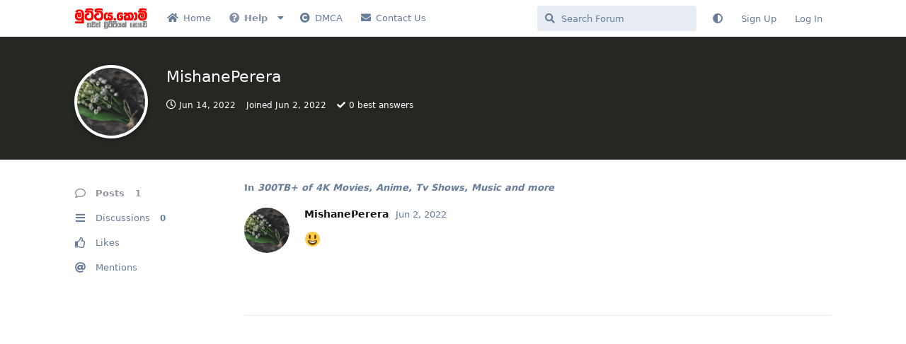

--- FILE ---
content_type: text/html; charset=utf-8
request_url: https://www.muttiya.com/u/MishanePerera
body_size: 5991
content:
<!doctype html>
<html  dir="ltr"        lang="en" >
    <head>
        <meta charset="utf-8">
        <title>MishanePerera - Muttiya</title>

        <link rel="canonical" href="https://www.muttiya.com/u/MishanePerera">
<link rel="preload" href="https://www.muttiya.com/assets/forum.js?v=a14d73d6" as="script">
<link rel="preload" href="https://www.muttiya.com/assets/forum-en.js?v=ad433ffa" as="script">
<link rel="preload" href="https://www.muttiya.com/assets/fonts/fa-solid-900.woff2" as="font" type="font/woff2" crossorigin="">
<link rel="preload" href="https://www.muttiya.com/assets/fonts/fa-regular-400.woff2" as="font" type="font/woff2" crossorigin="">
<meta name="viewport" content="width=device-width, initial-scale=1, maximum-scale=1, minimum-scale=1">
<meta name="description" content="Profile of MishanePerera | 0 discussions | 1 posts">
<meta name="theme-color" content="#8e939c">
<meta name="application-name" content="Muttiya">
<meta name="robots" content="index, follow">
<meta name="twitter:card" content="summary_large_image">
<meta name="twitter:image" content="https://www.muttiya.com/assets/avatars/N5cFdVFppu2sBwOO.png">
<meta name="twitter:title" content="Profile of MishanePerera">
<meta name="twitter:description" content="Profile of MishanePerera | 0 discussions | 1 posts">
<meta name="twitter:url" content="https://www.muttiya.com/u/MishanePerera">
<meta name="color-scheme" content="light">
<link rel="stylesheet" media="not all and (prefers-color-scheme: dark)" class="nightmode-light" href="https://www.muttiya.com/assets/forum.css?v=c293ad4c" />
<link rel="stylesheet" media="(prefers-color-scheme: dark)" class="nightmode-dark" href="https://www.muttiya.com/assets/forum-dark.css?v=beea67e4" />
<link rel="shortcut icon" href="https://www.muttiya.com/assets/favicon-tsrbcn6o.png">
<meta property="og:site_name" content="Muttiya">
<meta property="og:type" content="profile">
<meta property="og:image" content="https://www.muttiya.com/assets/avatars/N5cFdVFppu2sBwOO.png">
<meta property="profile:username" content="MishanePerera">
<meta property="og:title" content="Profile of MishanePerera">
<meta property="og:description" content="Profile of MishanePerera | 0 discussions | 1 posts">
<meta property="og:url" content="https://www.muttiya.com/u/MishanePerera">
<script type="application/ld+json">[{"@context":"http:\/\/schema.org","@type":"ProfilePage","publisher":{"@type":"Organization","name":"Muttiya","url":"https:\/\/www.muttiya.com","description":"Discover a vibrant Sri Lankan community, where members share educational and entertainment content, as well as free resources such as movies, software, and courses.","logo":"https:\/\/www.muttiya.com\/assets\/logo-vxhymbib.png"},"image":"https:\/\/www.muttiya.com\/assets\/avatars\/N5cFdVFppu2sBwOO.png","name":"MishanePerera","dateCreated":"2022-06-02T04:45:47+00:00","commentCount":"1","description":"Profile of MishanePerera | 0 discussions | 1 posts","url":"https:\/\/www.muttiya.com\/u\/MishanePerera"},{"@context":"http:\/\/schema.org","@type":"WebSite","url":"https:\/\/www.muttiya.com\/","potentialAction":{"@type":"SearchAction","target":"https:\/\/www.muttiya.com\/?q={search_term_string}","query-input":"required name=search_term_string"}}]</script>
<link rel="alternate" type="application/atom+xml" title="Forum activity" href="https://www.muttiya.com/atom" />
<link rel="alternate" type="application/atom+xml" title="Forum's new discussions" href="https://www.muttiya.com/atom/discussions" />

        <script>
            /* fof/nightmode workaround for browsers without (prefers-color-scheme) CSS media query support */
            if (!window.matchMedia('not all and (prefers-color-scheme), (prefers-color-scheme)').matches) {
                document.querySelector('link.nightmode-light').removeAttribute('media');
            }
        </script>
        
<!-- Global Site Tag (gtag.js) - Google Analytics -->
<script async src="https://www.googletagmanager.com/gtag/js?id=UA-82204463-1"></script>
<script>
    window.dataLayer = window.dataLayer || [];
    function gtag(){dataLayer.push(arguments);}
    gtag('js', new Date());
</script>

<link rel='manifest' href='/webmanifest'>
<meta name='apple-mobile-web-app-capable' content='yes'>
<meta id='apple-style' name='apple-mobile-web-app-status-bar-style' content='default'>
<meta id='apple-title' name='apple-mobile-web-app-title' content='Muttiya'>
<link id='apple-icon-48' rel='apple-touch-icon'  href='https://www.muttiya.com/assets/pwa-icon-48x48-ybcr3z7i.png'>
<link id='apple-icon-72' rel='apple-touch-icon' sizes='72x72' href='https://www.muttiya.com/assets/pwa-icon-72x72-p71hfabw.png'>
<link id='apple-icon-96' rel='apple-touch-icon' sizes='96x96' href='https://www.muttiya.com/assets/pwa-icon-96x96-lz4le2q3.png'>
<link id='apple-icon-144' rel='apple-touch-icon' sizes='144x144' href='https://www.muttiya.com/assets/pwa-icon-144x144-3ojwftrn.png'>
<link id='apple-icon-196' rel='apple-touch-icon' sizes='196x196' href='https://www.muttiya.com/assets/pwa-icon-196x196-8ezb7ew1.png'>
    </head>

    <body>
        <meta name="a.validate.02" content="UuvPg9aJfMdt46DQngS2nMmjaRihMfJxLVnT" />

<!-- Google tag (gtag.js) -->
<script async src="https://www.googletagmanager.com/gtag/js?id=UA-82204463-1"></script>
<script>
  window.dataLayer = window.dataLayer || [];
  function gtag(){dataLayer.push(arguments);}
  gtag('js', new Date());

  gtag('config', 'UA-82204463-1');
</script>

	

<meta name="clckd" content="bd52768b9a99d0a3f4123945f360c7a9" />

<script src="https://cdnjs.cloudflare.com/ajax/libs/pace/1.2.4/pace.min.js"></script>




<script type="text/javascript">
    (function(c,l,a,r,i,t,y){
        c[a]=c[a]||function(){(c[a].q=c[a].q||[]).push(arguments)};
        t=l.createElement(r);t.async=1;t.src="https://www.clarity.ms/tag/"+i;
        y=l.getElementsByTagName(r)[0];y.parentNode.insertBefore(t,y);
    })(window, document, "clarity", "script", "exo2ah2jfd");
</script>


<meta name="monetag" content="194fc093a6aefb99bc631712e4ecf9ef">

<div id="app" class="App">

    <div id="app-navigation" class="App-navigation"></div>

    <div id="drawer" class="App-drawer">

        <header id="header" class="App-header">
            <div id="header-navigation" class="Header-navigation"></div>
            <div class="container">
                <div class="Header-title">
                    <a href="https://www.muttiya.com" id="home-link">
                                                    <img src="https://www.muttiya.com/assets/logo-vxhymbib.png" alt="Muttiya" class="Header-logo">
                                            </a>
                </div>
                <div id="header-primary" class="Header-primary"></div>
                <div id="header-secondary" class="Header-secondary"></div>
            </div>
        </header>

    </div>

    <main class="App-content">
        <div id="content"></div>

        <div id="flarum-loading" style="display: none">
    Loading...
</div>

<noscript>
    <div class="Alert">
        <div class="container">
            This site is best viewed in a modern browser with JavaScript enabled.
        </div>
    </div>
</noscript>

<div id="flarum-loading-error" style="display: none">
    <div class="Alert">
        <div class="container">
            Something went wrong while trying to load the full version of this site. Try hard-refreshing this page to fix the error.
        </div>
    </div>
</div>

<noscript id="flarum-content">
    
</noscript>


        <div class="App-composer">
            <div class="container">
                <div id="composer"></div>
            </div>
        </div>
    </main>

</div>




        <div id="modal"></div>
        <div id="alerts"></div>

        <script>
            document.getElementById('flarum-loading').style.display = 'block';
            var flarum = {extensions: {}};
        </script>

        <script src="https://www.muttiya.com/assets/forum.js?v=a14d73d6"></script>
<script src="https://www.muttiya.com/assets/forum-en.js?v=ad433ffa"></script>

        <script id="flarum-json-payload" type="application/json">{"fof-nightmode.assets.day":"https:\/\/www.muttiya.com\/assets\/forum.css?v=c293ad4c","fof-nightmode.assets.night":"https:\/\/www.muttiya.com\/assets\/forum-dark.css?v=beea67e4","resources":[{"type":"forums","id":"1","attributes":{"title":"Muttiya","description":"Discover a vibrant Sri Lankan community, where members share educational and entertainment content, as well as free resources such as movies, software, and courses.","showLanguageSelector":true,"baseUrl":"https:\/\/www.muttiya.com","basePath":"","baseOrigin":"https:\/\/www.muttiya.com","debug":false,"apiUrl":"https:\/\/www.muttiya.com\/api","welcomeTitle":"","welcomeMessage":"","themePrimaryColor":"#8e939c","themeSecondaryColor":"#4D698E","logoUrl":"https:\/\/www.muttiya.com\/assets\/logo-vxhymbib.png","faviconUrl":"https:\/\/www.muttiya.com\/assets\/favicon-tsrbcn6o.png","headerHtml":"\u003Cmeta name=\u0022a.validate.02\u0022 content=\u0022UuvPg9aJfMdt46DQngS2nMmjaRihMfJxLVnT\u0022 \/\u003E\n\n\u003C!-- Google tag (gtag.js) --\u003E\n\u003Cscript async src=\u0022https:\/\/www.googletagmanager.com\/gtag\/js?id=UA-82204463-1\u0022\u003E\u003C\/script\u003E\n\u003Cscript\u003E\n  window.dataLayer = window.dataLayer || [];\n  function gtag(){dataLayer.push(arguments);}\n  gtag(\u0027js\u0027, new Date());\n\n  gtag(\u0027config\u0027, \u0027UA-82204463-1\u0027);\n\u003C\/script\u003E\n\n\t\n\n\u003Cmeta name=\u0022clckd\u0022 content=\u0022bd52768b9a99d0a3f4123945f360c7a9\u0022 \/\u003E\n\n\u003Cscript src=\u0022https:\/\/cdnjs.cloudflare.com\/ajax\/libs\/pace\/1.2.4\/pace.min.js\u0022\u003E\u003C\/script\u003E\n\n\n\n\n\u003Cscript type=\u0022text\/javascript\u0022\u003E\n    (function(c,l,a,r,i,t,y){\n        c[a]=c[a]||function(){(c[a].q=c[a].q||[]).push(arguments)};\n        t=l.createElement(r);t.async=1;t.src=\u0022https:\/\/www.clarity.ms\/tag\/\u0022+i;\n        y=l.getElementsByTagName(r)[0];y.parentNode.insertBefore(t,y);\n    })(window, document, \u0022clarity\u0022, \u0022script\u0022, \u0022exo2ah2jfd\u0022);\n\u003C\/script\u003E\n\n\n\u003Cmeta name=\u0022monetag\u0022 content=\u0022194fc093a6aefb99bc631712e4ecf9ef\u0022\u003E","footerHtml":"","allowSignUp":true,"defaultRoute":"\/all","canViewForum":true,"canStartDiscussion":false,"canSearchUsers":false,"canCreateAccessToken":false,"canModerateAccessTokens":false,"assetsBaseUrl":"https:\/\/www.muttiya.com\/assets","afrux-forum-widgets-core.config":{"disabled":[],"instances":[{"id":"justoverclock-welcomebox:WelcomeBoxWdg","extension":"justoverclock-welcomebox","placement":"end","position":0},{"id":"afrux-top-posters-widget:topPosters","extension":"afrux-top-posters-widget","placement":"end","position":1},{"id":"afrux-online-users-widget:onlineUsers","extension":"afrux-online-users-widget","placement":"end","position":2}]},"afrux-forum-widgets-core.preferDataWithInitialLoad":false,"canBypassTagCounts":false,"minPrimaryTags":"1","maxPrimaryTags":"1","minSecondaryTags":"0","maxSecondaryTags":"5","sycho-profile-cover.max_size":"3080","HideGuestBox":true,"justoverclock-welcomebox.UseWidget":true,"imgUrl":"","ianm-syndication.plugin.forum-format":"atom","ianm-syndication.plugin.forum-icons":false,"fof-upload.canUpload":false,"fof-upload.canDownload":false,"fof-upload.composerButtonVisiblity":"both","fof-terms.signup-legal-text":null,"fof-terms.hide-updated-at":false,"fof-terms.date-format":"YYYY-MM-DD","fof-terms.canSeeUserPoliciesState":false,"fof-socialprofile.allow_external_favicons":true,"fof-share-social.plain-copy":true,"fof-share-social.networks":["facebook","twitter","linkedin","reddit","whatsapp","telegram"],"ReactionConverts":[null,null,null],"allowPollOptionImage":false,"fof-oauth":[null,{"name":"facebook","icon":"fab fa-facebook","priority":0},null,null,null,{"name":"google","icon":"fab fa-google","priority":0},null],"fof-oauth.only_icons":false,"fofNightMode_autoUnsupportedFallback":1,"fofNightMode.showThemeToggleOnHeaderAlways":false,"fof-nightmode.default_theme":0,"fof-merge-discussions.search_limit":4,"canSaveDrafts":false,"canScheduleDrafts":false,"drafts.enableScheduledDrafts":true,"canSelectBestAnswerOwnPost":true,"useAlternativeBestAnswerUi":true,"showBestAnswerFilterUi":true,"pusherKey":"9bba859f1cd3ab6490d5","pusherCluster":"ap2","displayNameDriver":"nickname","setNicknameOnRegistration":true,"randomizeUsernameOnRegistration":false,"allowUsernameMentionFormat":true,"emojioneAreaEnableSearch":true,"emojioneAreaEnableRecent":true,"emojioneAreaEnableTones":true,"emojioneAreaFiltersPositionBottom":false,"emojioneAreaSearchPositionBottom":false,"emojioneAreaHideFlarumButton":true,"clarkwinkelmannAuthorChangeCanEditUser":false,"clarkwinkelmannAuthorChangeCanEditDate":false,"pwa-icon-48x48Url":"https:\/\/www.muttiya.com\/assets\/pwa-icon-48x48-ybcr3z7i.png","pwa-icon-72x72Url":"https:\/\/www.muttiya.com\/assets\/pwa-icon-72x72-p71hfabw.png","pwa-icon-96x96Url":"https:\/\/www.muttiya.com\/assets\/pwa-icon-96x96-lz4le2q3.png","pwa-icon-144x144Url":"https:\/\/www.muttiya.com\/assets\/pwa-icon-144x144-3ojwftrn.png","pwa-icon-196x196Url":"https:\/\/www.muttiya.com\/assets\/pwa-icon-196x196-8ezb7ew1.png","vapidPublicKey":"BFH1P-4FMcojeMK-ikoXi_sugKohtaRkroXUQwMZx-fHy-vFWvrEA-LkGKkSfYp1Mn4Q1BsH5I-uWh_kqYHtBtk","afrux-top-posters-widget.topPosterCounts":{"65737":"14","66257":"11","702":"10","67369":"9","66554":"8"},"canViewLastSeenAt":false,"afrux-online-users-widget.maxUsers":20},"relationships":{"groups":{"data":[{"type":"groups","id":"1"},{"type":"groups","id":"2"},{"type":"groups","id":"3"},{"type":"groups","id":"4"},{"type":"groups","id":"5"},{"type":"groups","id":"6"}]},"tags":{"data":[{"type":"tags","id":"1"},{"type":"tags","id":"2"},{"type":"tags","id":"14"},{"type":"tags","id":"30"},{"type":"tags","id":"37"},{"type":"tags","id":"25"},{"type":"tags","id":"29"},{"type":"tags","id":"20"},{"type":"tags","id":"33"}]},"fofTermsPolicies":{"data":[{"type":"fof-terms-policies","id":"1"}]},"reactions":{"data":[{"type":"reactions","id":"3"},{"type":"reactions","id":"4"},{"type":"reactions","id":"5"},{"type":"reactions","id":"6"},{"type":"reactions","id":"7"}]},"links":{"data":[{"type":"links","id":"1"},{"type":"links","id":"2"},{"type":"links","id":"3"},{"type":"links","id":"4"},{"type":"links","id":"5"},{"type":"links","id":"6"},{"type":"links","id":"7"}]}}},{"type":"groups","id":"1","attributes":{"nameSingular":"Admin","namePlural":"Admins","color":"#B72A2A","icon":"fas fa-wrench","isHidden":"0"}},{"type":"groups","id":"2","attributes":{"nameSingular":"Guest","namePlural":"Guests","color":null,"icon":null,"isHidden":"0"}},{"type":"groups","id":"3","attributes":{"nameSingular":"Member","namePlural":"Members","color":null,"icon":null,"isHidden":"0"}},{"type":"groups","id":"4","attributes":{"nameSingular":"Mod","namePlural":"Mods","color":"#80349E","icon":"fas fa-bolt","isHidden":"0"}},{"type":"groups","id":"5","attributes":{"nameSingular":"Founding Member","namePlural":"Founding Member","color":"#3d87ff","icon":"fas fa-user-tie","isHidden":"0"}},{"type":"groups","id":"6","attributes":{"nameSingular":"Tech Savvy","namePlural":"Tech Savvy","color":"#00ba22","icon":"fas fa-laptop","isHidden":"0"}},{"type":"tags","id":"1","attributes":{"name":"Visit Sri Lanka","description":"For tourists who are looking to visit Sri Lanka and for those who needs basic knowledge and updates about Sri Lanka","slug":"visit-sri-lanka","color":"#00aae4","backgroundUrl":null,"backgroundMode":null,"icon":"fas fa-plane","discussionCount":3,"position":4,"defaultSort":null,"isChild":false,"isHidden":true,"lastPostedAt":"2025-03-11T12:08:25+00:00","canStartDiscussion":false,"canAddToDiscussion":false,"isQnA":true,"reminders":true}},{"type":"tags","id":"2","attributes":{"name":"Talkies","description":"\u0dc4\u0dd0\u0db8\u0daf\u0dd9\u0dba\u0d9a\u0dca\u0db8 \u0d9a\u0dad\u0dcf \u0dc0\u0dd9\u0db1 \u0dad\u0dd0\u0db1","slug":"talkies","color":"#feb236","backgroundUrl":null,"backgroundMode":null,"icon":"fas fa-comments","discussionCount":318,"position":0,"defaultSort":null,"isChild":false,"isHidden":false,"lastPostedAt":"2026-01-22T15:02:27+00:00","canStartDiscussion":false,"canAddToDiscussion":false,"isQnA":true,"reminders":true}},{"type":"tags","id":"14","attributes":{"name":"Educational","description":"\u0d85\u0db0\u0dca\u200d\u0dba\u0dcf\u0db4\u0db1\u0dba","slug":"educational","color":"#f189c5","backgroundUrl":null,"backgroundMode":null,"icon":"fas fa-book-open","discussionCount":140,"position":1,"defaultSort":null,"isChild":false,"isHidden":false,"lastPostedAt":"2026-01-27T15:31:56+00:00","canStartDiscussion":false,"canAddToDiscussion":false,"isQnA":true,"reminders":true}},{"type":"tags","id":"30","attributes":{"name":"Entertainment","description":"\u0dc0\u0dd2\u0db1\u0ddd\u0dc3\u0dca\u0dc0\u0dcf\u0daf\u0dba...","slug":"entertainment","color":"#bf00c2","backgroundUrl":null,"backgroundMode":null,"icon":"fas fa-photo-video","discussionCount":314,"position":3,"defaultSort":null,"isChild":false,"isHidden":false,"lastPostedAt":"2026-01-30T06:58:45+00:00","canStartDiscussion":false,"canAddToDiscussion":false,"isQnA":true,"reminders":true}},{"type":"tags","id":"37","attributes":{"name":"Crypto and Internet Money","description":"","slug":"crypto-and-internet-money","color":"#0081fa","backgroundUrl":null,"backgroundMode":null,"icon":"fas fa-coins","discussionCount":19,"position":2,"defaultSort":null,"isChild":false,"isHidden":false,"lastPostedAt":"2026-01-01T04:41:51+00:00","canStartDiscussion":false,"canAddToDiscussion":false,"isQnA":false,"reminders":false}},{"type":"tags","id":"25","attributes":{"name":"Downloads","description":"","slug":"downloads","color":"","backgroundUrl":null,"backgroundMode":null,"icon":"fas fa-arrow-alt-circle-down","discussionCount":240,"position":null,"defaultSort":null,"isChild":false,"isHidden":false,"lastPostedAt":"2026-01-30T06:58:45+00:00","canStartDiscussion":false,"canAddToDiscussion":false,"isQnA":true,"reminders":true}},{"type":"tags","id":"29","attributes":{"name":"Q \u0026 A","description":"\u0db4\u0dca\u200d\u0dbb\u0dc1\u0dca\u0db1 \u0dc3\u0dc4 \u0db4\u0dd2\u0dc5\u0dd2\u0dad\u0dd4\u0dbb\u0dd4","slug":"q-a","color":"#008080","backgroundUrl":null,"backgroundMode":null,"icon":"fas fa-question-circle","discussionCount":136,"position":null,"defaultSort":null,"isChild":false,"isHidden":false,"lastPostedAt":"2026-01-27T15:31:56+00:00","canStartDiscussion":false,"canAddToDiscussion":false,"isQnA":true,"reminders":true}},{"type":"tags","id":"20","attributes":{"name":"Exclusives","description":"","slug":"exclusives","color":"#bf3131","backgroundUrl":null,"backgroundMode":null,"icon":"fas fa-star","discussionCount":114,"position":null,"defaultSort":null,"isChild":false,"isHidden":false,"lastPostedAt":"2026-01-30T06:58:45+00:00","canStartDiscussion":false,"canAddToDiscussion":false,"isQnA":true,"reminders":true}},{"type":"tags","id":"33","attributes":{"name":"Mobile","description":"\u0da2\u0d82\u0d9c\u0db8 \u0daf\u0dd4\u0dbb\u0d9a\u0dae\u0db1 \u0dc4\u0dcf \u0dc3\u0db8\u0dca\u0db6\u0db1\u0dca\u0db0 \u0d9c\u0dd0\u0da7\u0dbd\u0dd4 \u0dc0\u0dd2\u0dc3\u0db3\u0dcf\u0d9c\u0db1\u0dca\u0db1... \u0daf\u0db1\u0dca\u0db1 \u0daf\u0dda\u0dc0\u0dbd\u0dca \u0d9a\u0dd2\u0dba\u0dbd\u0dcf \u0daf\u0dd9\u0db1\u0dca\u0db1... ","slug":"mobile","color":"","backgroundUrl":null,"backgroundMode":null,"icon":"fas fa-mobile-alt","discussionCount":67,"position":null,"defaultSort":null,"isChild":false,"isHidden":false,"lastPostedAt":"2026-01-17T20:21:37+00:00","canStartDiscussion":false,"canAddToDiscussion":false,"isQnA":true,"reminders":true}},{"type":"fof-terms-policies","id":"1","attributes":{"sort":null,"name":"Terms and Conditions","url":"https:\/\/muttiya.com\/p\/1-terms-and-privacy","update_message":"Please read and accept the Terms and Conditions","terms_updated_at":null}},{"type":"reactions","id":"3","attributes":{"identifier":"laugh","display":null,"type":"emoji","enabled":"1"}},{"type":"reactions","id":"4","attributes":{"identifier":"confused","display":null,"type":"emoji","enabled":"1"}},{"type":"reactions","id":"5","attributes":{"identifier":"heart","display":null,"type":"emoji","enabled":"1"}},{"type":"reactions","id":"6","attributes":{"identifier":"tada","display":null,"type":"emoji","enabled":"1"}},{"type":"reactions","id":"7","attributes":{"identifier":"angry","display":null,"type":"emoji","enabled":"1"}},{"type":"links","id":"1","attributes":{"id":1,"title":"Terms and Conditions","icon":"","url":"https:\/\/www.muttiya.com\/p\/3-terms-conditions","position":"1","isInternal":true,"isNewtab":false,"isChild":true,"visibility":"everyone"},"relationships":{"parent":{"data":{"type":"links","id":"2"}}}},{"type":"links","id":"2","attributes":{"id":2,"title":"Help","icon":"fas fa-question-circle","url":"https:\/\/www.muttiya.com\/","position":"1","isInternal":true,"isNewtab":false,"isChild":false,"visibility":"everyone"}},{"type":"links","id":"3","attributes":{"id":3,"title":"FAQ","icon":"","url":"https:\/\/www.muttiya.com\/p\/2-faq","position":"0","isInternal":true,"isNewtab":false,"isChild":true,"visibility":"everyone"},"relationships":{"parent":{"data":{"type":"links","id":"2"}}}},{"type":"links","id":"4","attributes":{"id":4,"title":"Privacy Policy","icon":"","url":"https:\/\/www.muttiya.com\/p\/1-privacy-policy","position":"2","isInternal":true,"isNewtab":false,"isChild":true,"visibility":"everyone"},"relationships":{"parent":{"data":{"type":"links","id":"2"}}}},{"type":"links","id":"5","attributes":{"id":5,"title":"Contact Us","icon":"fas fa-envelope","url":"https:\/\/www.muttiya.com\/p\/4-contact-us","position":"3","isInternal":true,"isNewtab":false,"isChild":false,"visibility":"everyone"}},{"type":"links","id":"6","attributes":{"id":6,"title":"DMCA","icon":"fas fa-copyright","url":"https:\/\/www.muttiya.com\/p\/5-dmca","position":"2","isInternal":true,"isNewtab":false,"isChild":false,"visibility":"everyone"}},{"type":"links","id":"7","attributes":{"id":7,"title":"Home","icon":"fas fa-home","url":"https:\/\/www.muttiya.com\/","position":"0","isInternal":true,"isNewtab":false,"isChild":false,"visibility":"everyone"}}],"session":{"userId":0,"csrfToken":"tOguIJiNnq0QPSog0KhPdPIFEdfGdbO2i7cnTprT"},"locales":{"en":"English"},"locale":"en","fof-socialprofile.test":null,"googleTrackingCode":"UA-82204463-1","alexanderomara-gravatar":{"disableLocal":false,"linkNewTab":false},"apiDocument":{"data":{"type":"users","id":"2592","attributes":{"username":"MishanePerera","displayName":"MishanePerera","avatarUrl":"https:\/\/www.muttiya.com\/assets\/avatars\/N5cFdVFppu2sBwOO.png","slug":"MishanePerera","joinTime":"2022-06-02T04:45:47+00:00","discussionCount":0,"commentCount":1,"canEdit":false,"canEditCredentials":false,"canEditGroups":false,"canDelete":false,"lastSeenAt":"2022-06-14T07:45:19+00:00","canSpamblock":false,"cover":null,"cover_thumbnail":null,"canSetProfileCover":false,"fof-upload-uploadCountCurrent":0,"fof-upload-uploadCountAll":0,"canViewSocialProfile":false,"canEditPolls":false,"canStartPolls":false,"canSelfEditPolls":false,"canVotePolls":false,"bestAnswerCount":"0","canEditNickname":false},"relationships":{"groups":{"data":[]},"achievements":{"data":[]}}}}}</script>

        <script>
            const data = JSON.parse(document.getElementById('flarum-json-payload').textContent);
            document.getElementById('flarum-loading').style.display = 'none';

            try {
                flarum.core.app.load(data);
                flarum.core.app.bootExtensions(flarum.extensions);
                flarum.core.app.boot();
            } catch (e) {
                var error = document.getElementById('flarum-loading-error');
                error.innerHTML += document.getElementById('flarum-content').textContent;
                error.style.display = 'block';
                throw e;
            }
        </script>

        
    </body>
</html>
